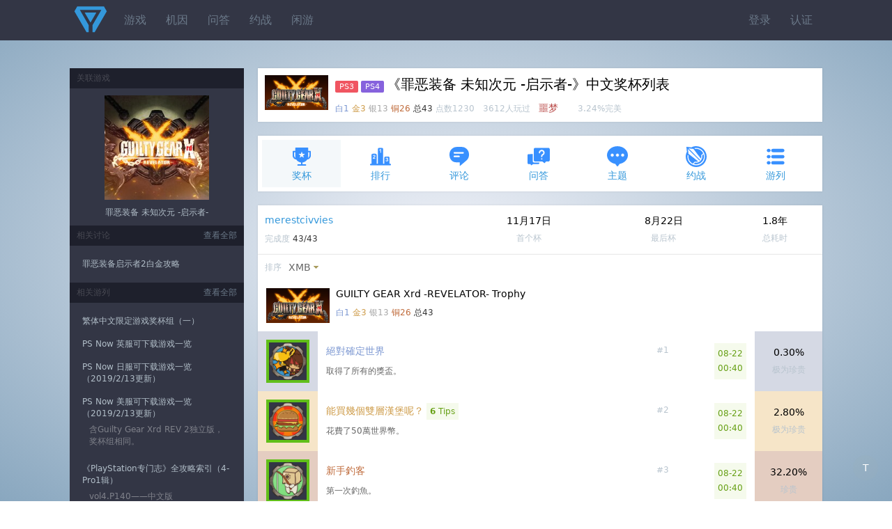

--- FILE ---
content_type: text/html;charset=utf-8
request_url: https://psnine.com/psngame/10126?psnid=merestcivvies
body_size: 9386
content:
<!DOCTYPE html>
<html>
<head>
<meta http-equiv="Content-Type" content="text/html; charset=UTF-8" />
<meta name="viewport" content="width=device-width, initial-scale=1.0, maximum-scale=1.0, user-scalable=0" />
<title>《罪恶装备 未知次元 -启示者-》中文奖杯列表</title>
<script src="https://psnine.com/View/afile/jquery-1.12.4.min.js"></script>
<script src="https://psnine.com/View/afile/jquery.md5.js"></script>
<script>var u = 'https://psnine.com';</script>
<link rel="stylesheet" href="https://psnine.com/View/afile/p9base100801.css" />
<link rel="stylesheet" href="https://psnine.com/View/afile/p9icon111001.css" />
<link rel="stylesheet" href="https://psnine.com/View/afile/layer111201.css" />
<script src="https://psnine.com/View/afile/p9base081704.js"></script>
<script src="https://psnine.com/View/afile/layer111201.js"></script>
<link rel="apple-touch-icon" href="https://psnine.com/View/aimage/p9.png">
</head>
<body class="bg">
<div id="outerdiv" style="position:fixed;top:0;left:0;background:rgba(0,0,0,0.7);z-index:2;width:100%;height:100%;display:none;">
    <div id="innerdiv" style="position:absolute;">
        <img id="bigimg" referrerpolicy="no-referrer" style="border:5px solid #fff;" src="" />
    </div>
</div>

<div class="header">
<div class="inner">
<a href="https://psnine.com" class="logo"></a>
<ul class="r">
<li><a href="https://psnine.com/sign/in">登录</a></li>
<li><a href="https://psnine.com/sign/auth">认证</a></li>
</ul>

<ul id="pcmenu" class="ml64">
<li><a href="https://psnine.com/psngame">游戏</a></li>
<li><a href="https://psnine.com/gene">机因</a></li>
<li><a href="https://psnine.com/qa">问答</a></li>
<li><a href="https://psnine.com/battle">约战</a></li>
<li><a href="https://psnine.com/trade">闲游</a></li>
<!--<li class="interflow interflowPc">-->
<!--<a href="javascript:void(0)">交流群</a>-->
<!--<div class="code">-->
<!--<a style="padding:0" href="http://psnine.com/gene/46151">-->
<!--<div class="qq mr10">P9用户交流QQ群</div>-->
<!--<div class="wx">微信群请先加好友</div>-->
<!--</a>-->
<!--</div>-->
<!--</li>-->
</ul>
</div>
</div>

<div class="inner mt40">
<div class="main">


<div class="box pd10" style="height: auto;overflow: hidden;">
            <img src="https://image.api.playstation.com/trophy/np/NPWR10126_00_00B71A99A02F0CBA06FD43F769BD6779B115B44825/2271ABD0BB48D27B8557943FDEA2C2AC4C58470A.PNG" width="91" height="50" class="imgbgnb mr10 l h-p" alt="Guilty Gear Xrd -Revelator- Trophy" />
    
<h1>
<span class="pf_ps3">PS3</span><span class="pf_ps4">PS4</span>《罪恶装备 未知次元 -启示者-》中文奖杯列表</h1>
<em>
<span class="text-platinum">白1</span>
<span class="text-gold">金3</span>
<span class="text-silver">银13</span>
<span class="text-bronze">铜26</span>
<span class="text-strong">总43</span>
点数1230　3612人玩过　</em><span class="text-error">噩梦</span>　　<em>3.24%完美</em></div>



<ul class="inav">
		<li class="current"><a href="https://psnine.com/psngame/10126/trophy"><span class="icon icon-trophy" style="font-size:32px; color:#3890ff"></span>奖杯</a></li>
		<li><a href="https://psnine.com/psngame/10126/rank"><span class="icon icon-rank" style="font-size:32px; color:#3890ff"></span>排行</a></li>
		<li><a href="https://psnine.com/psngame/10126/comment"><span class="icon icon-comment" style="font-size:32px; color:#3890ff"></span>评论</a></li>
		<li><a href="https://psnine.com/psngame/10126/qa"><span class="icon icon-qa" style="font-size:32px; color:#3890ff"></span>问答</a></li>
		<li><a href="https://psnine.com/psngame/10126/topic"><span class="icon icon-topic" style="font-size:32px; color:#3890ff"></span>主题</a></li>
		<li><a href="https://psnine.com/psngame/10126/battle"><span class="icon icon-battle" style="font-size:32px; color:#3890ff"></span>约战</a></li>
		<li><a href="https://psnine.com/psngame/10126/gamelist"><span class="icon icon-gamelist" style="font-size:32px; color:#3890ff"></span>游列</a></li>
	</ul>

<div class="box">
<table cellpadding="10" cellspacing="0" border="0" width="100%">
<tr>
<td>
<p><a href="https://psnine.com/psnid/merestcivvies">merestcivvies</a></p>
<em>完成度 <span class="text-strong">43/43</span></em>
</td>
<td class="twoge">11月17日<em tips="2020年11月17日 20:47">首个杯</em></td>
<td class="twoge">8月22日<em tips="2022年8月22日 00:40">最后杯</em></td>

<!--    --><!--        <td class="twoge">--><!--<em>游玩次数</em></td>-->
<!--    -->
<td class="twoge">1.8年<em>总耗时</em></td>
</tr>
</table>
</div>


<div class="box">

<ul class="dropmenu">
		<li><em>排序</em></li>
	<li class="dropdown"><a href="javascript:void(0)" class="arr-down">XMB</a>
	<ul>
		<li><a href="?psnid=merestcivvies&ob=trophyid&psngamelang=zh-Hans" class="current">XMB</a></li>
		<li><a href="?psnid=merestcivvies&ob=type&psngamelang=zh-Hans">类型</a></li>
		<li><a href="?psnid=merestcivvies&ob=rarity&psngamelang=zh-Hans">完美率</a></li>
		</ul>
	</li>
       	
    	</ul>
<style>
    .o_btn{
        display:inline-block;
        margin:8px -12px 5px 16px;
        padding:2px 4px;
        font-size:12px;
        outline:none;
        text-align:center;
        width:52px;
        line-height:17px;
        cursor: pointer;
        border:1px solid darkslategray;
        border-radius:15px;
    }
    .select{
        color:white;
        background-color:rgba(0,64,156,.8);
    }
</style>
<table cellpadding="12" cellspacing="0" border="0" width="100%" class="list">
			
		<tr>
		<td colspan="4">
            <!--                <img src="--><!--" width="91" height="50" class="imgbgnb l">-->
                <img src="https://image.api.playstation.com/trophy/np/NPWR10126_00_00B71A99A02F0CBA06FD43F769BD6779B115B44825/2271ABD0BB48D27B8557943FDEA2C2AC4C58470A.PNG" width="91" height="50" class="imgbgnb l">
            
		<div class="ml100">
		<p>GUILTY GEAR Xrd -REVELATOR- Trophy</p>
		<em>
			<span class="text-platinum">白1</span>
			<span class="text-gold">金3</span>
			<span class="text-silver">银13</span>
			<span class="text-bronze">铜26</span>
			<span class="text-strong">总43</span>
		</em>
		</div>
		</td>
	</tr>
	
		<tr id="1" class="trophy">
	<td class="t1" width="54" valign="top" align="center"><a href="https://psnine.com/trophy/10126001"><img src="https://image.api.playstation.com/trophy/np/NPWR10126_00_00B71A99A02F0CBA06FD43F769BD6779B115B44825/A05457CDEA1D68334AD67D672D7EA1F688784FF3.PNG" width="54" height="54" class="imgbg earned" /></a></td>
	<td>
	<p>
		<em class="h-p r">#1</em>
		<a href="https://psnine.com/trophy/10126001" class="text-platinum">絕對確定世界</a>
					</p>
			<em class="text-gray">取得了所有的獎盃。</em>
		</td>
		<td>
		<em class="lh180 alert-success pd5 r" style="text-align:center;white-space:nowrap;" tips="2022年">
				08-22<br />00:40			</em>
		</td>
		<td width="12%" class="twoge t1 h-p">
                    0.30%
            <em>
            极为珍贵            </em>
            </td>
	</tr>
			<tr id="2" class="trophy">
	<td class="t2" width="54" valign="top" align="center"><a href="https://psnine.com/trophy/10126002"><img src="https://image.api.playstation.com/trophy/np/NPWR10126_00_00B71A99A02F0CBA06FD43F769BD6779B115B44825/BAE7611DFF18E011319D8E400896D90E5C4DD458.PNG" width="54" height="54" class="imgbg earned" /></a></td>
	<td>
	<p>
		<em class="h-p r">#2</em>
		<a href="https://psnine.com/trophy/10126002" class="text-gold">能買幾個雙層漢堡呢？</a>
				<em class="alert-success pd5"><b>6</b> Tips</em>	</p>
			<em class="text-gray">花費了50萬世界幣。</em>
		</td>
		<td>
		<em class="lh180 alert-success pd5 r" style="text-align:center;white-space:nowrap;" tips="2022年">
				08-22<br />00:40			</em>
		</td>
		<td width="12%" class="twoge t2 h-p">
                    2.80%
            <em>
            极为珍贵            </em>
            </td>
	</tr>
			<tr id="3" class="trophy">
	<td class="t4" width="54" valign="top" align="center"><a href="https://psnine.com/trophy/10126003"><img src="https://image.api.playstation.com/trophy/np/NPWR10126_00_00B71A99A02F0CBA06FD43F769BD6779B115B44825/A2F6A522619DCCCACECAEE0EFABA3A724514F9F1.PNG" width="54" height="54" class="imgbg earned" /></a></td>
	<td>
	<p>
		<em class="h-p r">#3</em>
		<a href="https://psnine.com/trophy/10126003" class="text-bronze">新手釣客</a>
					</p>
			<em class="text-gray">第一次釣魚。</em>
		</td>
		<td>
		<em class="lh180 alert-success pd5 r" style="text-align:center;white-space:nowrap;" tips="2022年">
				08-22<br />00:40			</em>
		</td>
		<td width="12%" class="twoge t4 h-p">
                    32.20%
            <em>
            珍贵            </em>
            </td>
	</tr>
			<tr id="4" class="trophy">
	<td class="t3" width="54" valign="top" align="center"><a href="https://psnine.com/trophy/10126004"><img src="https://image.api.playstation.com/trophy/np/NPWR10126_00_00B71A99A02F0CBA06FD43F769BD6779B115B44825/D68D6005A89C3F35A18C892D11586C4F0365F618.PNG" width="54" height="54" class="imgbg earned" /></a></td>
	<td>
	<p>
		<em class="h-p r">#4</em>
		<a href="https://psnine.com/trophy/10126004" class="text-silver">釣客之王</a>
					</p>
			<em class="text-gray">釣到了100個道具。</em>
		</td>
		<td>
		<em class="lh180 alert-success pd5 r" style="text-align:center;white-space:nowrap;" tips="2022年">
				08-22<br />00:40			</em>
		</td>
		<td width="12%" class="twoge t3 h-p">
                    15.80%
            <em>
            珍贵            </em>
            </td>
	</tr>
			<tr id="5" class="trophy">
	<td class="t4" width="54" valign="top" align="center"><a href="https://psnine.com/trophy/10126005"><img src="https://image.api.playstation.com/trophy/np/NPWR10126_00_00B71A99A02F0CBA06FD43F769BD6779B115B44825/24F523F8B51C0AF0D12368D70353F01CD525C11D.PNG" width="54" height="54" class="imgbg earned" /></a></td>
	<td>
	<p>
		<em class="h-p r">#5</em>
		<a href="https://psnine.com/trophy/10126005" class="text-bronze">今天的容貌…</a>
				<em class="alert-success pd5"><b>1</b> Tips</em>	</p>
			<em class="text-gray">[AVATAR] 對大廳角色進行編輯。</em>
		</td>
		<td>
		<em class="lh180 alert-success pd5 r" style="text-align:center;white-space:nowrap;" tips="2022年">
				08-22<br />00:40			</em>
		</td>
		<td width="12%" class="twoge t4 h-p">
                    19.50%
            <em>
            珍贵            </em>
            </td>
	</tr>
			<tr id="6" class="trophy">
	<td class="t4" width="54" valign="top" align="center"><a href="https://psnine.com/trophy/10126006"><img src="https://image.api.playstation.com/trophy/np/NPWR10126_00_00B71A99A02F0CBA06FD43F769BD6779B115B44825/44F2AE576CD7ACE510D201F308F030880619AE7F.PNG" width="54" height="54" class="imgbg earned" /></a></td>
	<td>
	<p>
		<em class="h-p r">#6</em>
		<a href="https://psnine.com/trophy/10126006" class="text-bronze">REVELATOR</a>
				<em class="alert-success pd5"><b>1</b> Tips</em>	</p>
			<em class="text-gray">[EPISODE] 使用任一角色過關。不限難易度。</em>
		</td>
		<td>
		<em class="lh180 alert-success pd5 r" style="text-align:center;white-space:nowrap;" tips="2022年">
				08-22<br />00:40			</em>
		</td>
		<td width="12%" class="twoge t4 h-p">
                    32.20%
            <em>
            珍贵            </em>
            </td>
	</tr>
			<tr id="7" class="trophy">
	<td class="t3" width="54" valign="top" align="center"><a href="https://psnine.com/trophy/10126007"><img src="https://image.api.playstation.com/trophy/np/NPWR10126_00_00B71A99A02F0CBA06FD43F769BD6779B115B44825/732907ECFA58C5698FEFE2206BE207956830D497.PNG" width="54" height="54" class="imgbg earned" /></a></td>
	<td>
	<p>
		<em class="h-p r">#7</em>
		<a href="https://psnine.com/trophy/10126007" class="text-silver">Wanna be Crazy</a>
				<em class="alert-success pd5"><b>2</b> Tips</em>	</p>
			<em class="text-gray">[EPISODE] 使用20個角色過關。不限難易度。</em>
		</td>
		<td>
		<em class="lh180 alert-success pd5 r" style="text-align:center;white-space:nowrap;" tips="2022年">
				08-22<br />00:40			</em>
		</td>
		<td width="12%" class="twoge t3 h-p">
                    3.00%
            <em>
            极为珍贵            </em>
            </td>
	</tr>
			<tr id="8" class="trophy">
	<td class="t4" width="54" valign="top" align="center"><a href="https://psnine.com/trophy/10126008"><img src="https://image.api.playstation.com/trophy/np/NPWR10126_00_00B71A99A02F0CBA06FD43F769BD6779B115B44825/784D521D5B92B795E66489FFB9D2D0636ED3F1D3.PNG" width="54" height="54" class="imgbg earned" /></a></td>
	<td>
	<p>
		<em class="h-p r">#8</em>
		<a href="https://psnine.com/trophy/10126008" class="text-bronze">成長期</a>
				<em class="alert-success pd5"><b>2</b> Tips</em>	</p>
			<em class="text-gray">[M.O.M] 等級上昇一級。</em>
		</td>
		<td>
		<em class="lh180 alert-success pd5 r" style="text-align:center;white-space:nowrap;" tips="2022年">
				08-22<br />00:40			</em>
		</td>
		<td width="12%" class="twoge t4 h-p">
                    2.80%
            <em>
            极为珍贵            </em>
            </td>
	</tr>
			<tr id="9" class="trophy">
	<td class="t3" width="54" valign="top" align="center"><a href="https://psnine.com/trophy/10126009"><img src="https://image.api.playstation.com/trophy/np/NPWR10126_00_00B71A99A02F0CBA06FD43F769BD6779B115B44825/304673089C946D45AB7B29A658873E3C03357ED5.PNG" width="54" height="54" class="imgbg earned" /></a></td>
	<td>
	<p>
		<em class="h-p r">#9</em>
		<a href="https://psnine.com/trophy/10126009" class="text-silver">記錄保持人</a>
				<em class="alert-success pd5"><b>1</b> Tips</em>	</p>
			<em class="text-gray">[M.O.M] 等級超過LV.50。</em>
		</td>
		<td>
		<em class="lh180 alert-success pd5 r" style="text-align:center;white-space:nowrap;" tips="2022年">
				08-22<br />00:40			</em>
		</td>
		<td width="12%" class="twoge t3 h-p">
                    1.30%
            <em>
            极为珍贵            </em>
            </td>
	</tr>
			<tr id="10" class="trophy">
	<td class="t2" width="54" valign="top" align="center"><a href="https://psnine.com/trophy/10126010"><img src="https://image.api.playstation.com/trophy/np/NPWR10126_00_00B71A99A02F0CBA06FD43F769BD6779B115B44825/9C192F9F424BBCCABD04294607FA1FCF18827D92.PNG" width="54" height="54" class="imgbg earned" /></a></td>
	<td>
	<p>
		<em class="h-p r">#10</em>
		<a href="https://psnine.com/trophy/10126010" class="text-gold">多擊必倒</a>
				<em class="alert-success pd5"><b>13</b> Tips</em>	</p>
			<em class="text-gray">[M.O.M] 最大連段傷害超過1000。</em>
		</td>
		<td>
		<em class="lh180 alert-success pd5 r" style="text-align:center;white-space:nowrap;" tips="2022年">
				08-22<br />00:40			</em>
		</td>
		<td width="12%" class="twoge t2 h-p">
                    0.70%
            <em>
            极为珍贵            </em>
            </td>
	</tr>
			<tr id="11" class="trophy">
	<td class="t4" width="54" valign="top" align="center"><a href="https://psnine.com/trophy/10126011"><img src="https://image.api.playstation.com/trophy/np/NPWR10126_00_00B71A99A02F0CBA06FD43F769BD6779B115B44825/9D79732793AE49F6AC449C5328BEFBEB8042226D.PNG" width="54" height="54" class="imgbg earned" /></a></td>
	<td>
	<p>
		<em class="h-p r">#11</em>
		<a href="https://psnine.com/trophy/10126011" class="text-bronze">我們是真正的好朋友</a>
				<em class="alert-success pd5"><b>2</b> Tips</em>	</p>
			<em class="text-gray">[VERSUS] 在離線狀態下與朋友進行過對戰。</em>
		</td>
		<td>
		<em class="lh180 alert-success pd5 r" style="text-align:center;white-space:nowrap;" tips="2020年">
				11-17<br />20:47			</em>
		</td>
		<td width="12%" class="twoge t4 h-p">
                    29.30%
            <em>
            珍贵            </em>
            </td>
	</tr>
			<tr id="12" class="trophy">
	<td class="t3" width="54" valign="top" align="center"><a href="https://psnine.com/trophy/10126012"><img src="https://image.api.playstation.com/trophy/np/NPWR10126_00_00B71A99A02F0CBA06FD43F769BD6779B115B44825/090915C3EBD56BB87F7395457AC963F009A1F524.PNG" width="54" height="54" class="imgbg earned" /></a></td>
	<td>
	<p>
		<em class="h-p r">#12</em>
		<a href="https://psnine.com/trophy/10126012" class="text-silver">感情的盡頭</a>
				<em class="alert-success pd5"><b>4</b> Tips</em>	</p>
			<em class="text-gray">[STORY] 全部觀賞完畢。</em>
		</td>
		<td>
		<em class="lh180 alert-success pd5 r" style="text-align:center;white-space:nowrap;" tips="2022年">
				08-22<br />00:40			</em>
		</td>
		<td width="12%" class="twoge t3 h-p">
                    12.10%
            <em>
            非常珍贵            </em>
            </td>
	</tr>
			<tr id="13" class="trophy">
	<td class="t4" width="54" valign="top" align="center"><a href="https://psnine.com/trophy/10126013"><img src="https://image.api.playstation.com/trophy/np/NPWR10126_00_00B71A99A02F0CBA06FD43F769BD6779B115B44825/39B8C6C19F5D176016561390F8C0AD5DC93E6BE8.PNG" width="54" height="54" class="imgbg earned" /></a></td>
	<td>
	<p>
		<em class="h-p r">#13</em>
		<a href="https://psnine.com/trophy/10126013" class="text-bronze">取得證照</a>
					</p>
			<em class="text-gray">[TUTORIAL] 完成所有的教學。</em>
		</td>
		<td>
		<em class="lh180 alert-success pd5 r" style="text-align:center;white-space:nowrap;" tips="2022年">
				08-22<br />00:40			</em>
		</td>
		<td width="12%" class="twoge t4 h-p">
                    26.70%
            <em>
            珍贵            </em>
            </td>
	</tr>
			<tr id="14" class="trophy">
	<td class="t3" width="54" valign="top" align="center"><a href="https://psnine.com/trophy/10126014"><img src="https://image.api.playstation.com/trophy/np/NPWR10126_00_00B71A99A02F0CBA06FD43F769BD6779B115B44825/7122C09115194E5AA75A62F23FCF382A9B96E5B1.PNG" width="54" height="54" class="imgbg earned" /></a></td>
	<td>
	<p>
		<em class="h-p r">#14</em>
		<a href="https://psnine.com/trophy/10126014" class="text-silver">來迅速解決課題吧</a>
				<em class="alert-success pd5"><b>7</b> Tips</em>	</p>
			<em class="text-gray">[TUTORIAL] 第二輪以後的教學在規定時間內完成。</em>
		</td>
		<td>
		<em class="lh180 alert-success pd5 r" style="text-align:center;white-space:nowrap;" tips="2022年">
				08-22<br />00:40			</em>
		</td>
		<td width="12%" class="twoge t3 h-p">
                    0.70%
            <em>
            极为珍贵            </em>
            </td>
	</tr>
			<tr id="15" class="trophy">
	<td class="t4" width="54" valign="top" align="center"><a href="https://psnine.com/trophy/10126015"><img src="https://image.api.playstation.com/trophy/np/NPWR10126_00_00B71A99A02F0CBA06FD43F769BD6779B115B44825/3E5C7C6A82AB0E328FD8BEB513F02FABFCCA978A.PNG" width="54" height="54" class="imgbg earned" /></a></td>
	<td>
	<p>
		<em class="h-p r">#15</em>
		<a href="https://psnine.com/trophy/10126015" class="text-bronze">高手</a>
				<em class="alert-success pd5"><b>1</b> Tips</em>	</p>
			<em class="text-gray">[COMBO] 完成100項課題。</em>
		</td>
		<td>
		<em class="lh180 alert-success pd5 r" style="text-align:center;white-space:nowrap;" tips="2022年">
				08-22<br />00:40			</em>
		</td>
		<td width="12%" class="twoge t4 h-p">
                    14.60%
            <em>
            非常珍贵            </em>
            </td>
	</tr>
			<tr id="16" class="trophy">
	<td class="t3" width="54" valign="top" align="center"><a href="https://psnine.com/trophy/10126016"><img src="https://image.api.playstation.com/trophy/np/NPWR10126_00_00B71A99A02F0CBA06FD43F769BD6779B115B44825/CDC40AD0E4F364CE7BF2D5EF4EF7F8E175362195.PNG" width="54" height="54" class="imgbg earned" /></a></td>
	<td>
	<p>
		<em class="h-p r">#16</em>
		<a href="https://psnine.com/trophy/10126016" class="text-silver">熟練之道</a>
				<em class="alert-success pd5"><b>1</b> Tips</em>	</p>
			<em class="text-gray">[COMBO] 完成200項課題。</em>
		</td>
		<td>
		<em class="lh180 alert-success pd5 r" style="text-align:center;white-space:nowrap;" tips="2022年">
				08-22<br />00:40			</em>
		</td>
		<td width="12%" class="twoge t3 h-p">
                    9.40%
            <em>
            非常珍贵            </em>
            </td>
	</tr>
			<tr id="17" class="trophy">
	<td class="t2" width="54" valign="top" align="center"><a href="https://psnine.com/trophy/10126017"><img src="https://image.api.playstation.com/trophy/np/NPWR10126_00_00B71A99A02F0CBA06FD43F769BD6779B115B44825/8A0D1A7A88FC33720CC229834008E5122E66C227.PNG" width="54" height="54" class="imgbg earned" /></a></td>
	<td>
	<p>
		<em class="h-p r">#17</em>
		<a href="https://psnine.com/trophy/10126017" class="text-gold">連段大師</a>
				<em class="alert-success pd5"><b>1</b> Tips</em>	</p>
			<em class="text-gray">[COMBO] 完成400項課題。</em>
		</td>
		<td>
		<em class="lh180 alert-success pd5 r" style="text-align:center;white-space:nowrap;" tips="2022年">
				08-22<br />00:40			</em>
		</td>
		<td width="12%" class="twoge t2 h-p">
                    4.80%
            <em>
            极为珍贵            </em>
            </td>
	</tr>
			<tr id="18" class="trophy">
	<td class="t4" width="54" valign="top" align="center"><a href="https://psnine.com/trophy/10126018"><img src="https://image.api.playstation.com/trophy/np/NPWR10126_00_00B71A99A02F0CBA06FD43F769BD6779B115B44825/E12F5E7E93BAB44806C38C6127FD7539E360100D.PNG" width="54" height="54" class="imgbg earned" /></a></td>
	<td>
	<p>
		<em class="h-p r">#18</em>
		<a href="https://psnine.com/trophy/10126018" class="text-bronze">反覆模擬是很重要的</a>
				<em class="alert-success pd5"><b>1</b> Tips</em>	</p>
			<em class="text-gray">[MISSION] 完成30項課題。</em>
		</td>
		<td>
		<em class="lh180 alert-success pd5 r" style="text-align:center;white-space:nowrap;" tips="2022年">
				08-22<br />00:40			</em>
		</td>
		<td width="12%" class="twoge t4 h-p">
                    3.10%
            <em>
            极为珍贵            </em>
            </td>
	</tr>
			<tr id="19" class="trophy">
	<td class="t3" width="54" valign="top" align="center"><a href="https://psnine.com/trophy/10126019"><img src="https://image.api.playstation.com/trophy/np/NPWR10126_00_00B71A99A02F0CBA06FD43F769BD6779B115B44825/F03597B9C739DE0C64B2E9555C1F379899BB22CB.PNG" width="54" height="54" class="imgbg earned" /></a></td>
	<td>
	<p>
		<em class="h-p r">#19</em>
		<a href="https://psnine.com/trophy/10126019" class="text-silver">前往實戰吧！</a>
				<em class="alert-success pd5"><b>6</b> Tips</em>	</p>
			<em class="text-gray">[MISSION] 完成70項課題。</em>
		</td>
		<td>
		<em class="lh180 alert-success pd5 r" style="text-align:center;white-space:nowrap;" tips="2022年">
				08-22<br />00:40			</em>
		</td>
		<td width="12%" class="twoge t3 h-p">
                    1.10%
            <em>
            极为珍贵            </em>
            </td>
	</tr>
			<tr id="20" class="trophy">
	<td class="t4" width="54" valign="top" align="center"><a href="https://psnine.com/trophy/10126020"><img src="https://image.api.playstation.com/trophy/np/NPWR10126_00_00B71A99A02F0CBA06FD43F769BD6779B115B44825/784176AC0C300BB3D078C1BEB5706BF09A403918.PNG" width="54" height="54" class="imgbg earned" /></a></td>
	<td>
	<p>
		<em class="h-p r">#20</em>
		<a href="https://psnine.com/trophy/10126020" class="text-bronze">角色對策是很重要的</a>
				<em class="alert-success pd5"><b>5</b> Tips</em>	</p>
			<em class="text-gray">[TRAINING] 與20名以上的角色進行過特訓。</em>
		</td>
		<td>
		<em class="lh180 alert-success pd5 r" style="text-align:center;white-space:nowrap;" tips="2022年">
				08-22<br />00:40			</em>
		</td>
		<td width="12%" class="twoge t4 h-p">
                    2.80%
            <em>
            极为珍贵            </em>
            </td>
	</tr>
			<tr id="21" class="trophy">
	<td class="t4" width="54" valign="top" align="center"><a href="https://psnine.com/trophy/10126021"><img src="https://image.api.playstation.com/trophy/np/NPWR10126_00_00B71A99A02F0CBA06FD43F769BD6779B115B44825/72ADEAFC79A1793973FA1E386379A0B60A078B70.PNG" width="54" height="54" class="imgbg earned" /></a></td>
	<td>
	<p>
		<em class="h-p r">#21</em>
		<a href="https://psnine.com/trophy/10126021" class="text-bronze">意象訓練</a>
				<em class="alert-success pd5"><b>3</b> Tips</em>	</p>
			<em class="text-gray">[REPLAY] 共計觀看過5次重播。</em>
		</td>
		<td>
		<em class="lh180 alert-success pd5 r" style="text-align:center;white-space:nowrap;" tips="2022年">
				08-22<br />00:40			</em>
		</td>
		<td width="12%" class="twoge t4 h-p">
                    3.60%
            <em>
            极为珍贵            </em>
            </td>
	</tr>
			<tr id="22" class="trophy">
	<td class="t4" width="54" valign="top" align="center"><a href="https://psnine.com/trophy/10126022"><img src="https://image.api.playstation.com/trophy/np/NPWR10126_00_00B71A99A02F0CBA06FD43F769BD6779B115B44825/98AF909145ABFC62664B5F435692E7B0A25F3B3A.PNG" width="54" height="54" class="imgbg earned" /></a></td>
	<td>
	<p>
		<em class="h-p r">#22</em>
		<a href="https://psnine.com/trophy/10126022" class="text-bronze">第一次購物</a>
				<em class="alert-success pd5"><b>1</b> Tips</em>	</p>
			<em class="text-gray">第一次花費世界幣購買追加內容。</em>
		</td>
		<td>
		<em class="lh180 alert-success pd5 r" style="text-align:center;white-space:nowrap;" tips="2022年">
				08-22<br />00:40			</em>
		</td>
		<td width="12%" class="twoge t4 h-p">
                    23.70%
            <em>
            珍贵            </em>
            </td>
	</tr>
			<tr id="23" class="trophy">
	<td class="t4" width="54" valign="top" align="center"><a href="https://psnine.com/trophy/10126023"><img src="https://image.api.playstation.com/trophy/np/NPWR10126_00_00B71A99A02F0CBA06FD43F769BD6779B115B44825/07B24A30B3C5C8E0856A72A6F7C39155D04C9D57.PNG" width="54" height="54" class="imgbg earned" /></a></td>
	<td>
	<p>
		<em class="h-p r">#23</em>
		<a href="https://psnine.com/trophy/10126023" class="text-bronze">評論者</a>
				<em class="alert-success pd5"><b>1</b> Tips</em>	</p>
			<em class="text-gray">[Player Match] 第一次在對戰中使用留言機能。</em>
		</td>
		<td>
		<em class="lh180 alert-success pd5 r" style="text-align:center;white-space:nowrap;" tips="2022年">
				08-22<br />00:40			</em>
		</td>
		<td width="12%" class="twoge t4 h-p">
                    2.10%
            <em>
            极为珍贵            </em>
            </td>
	</tr>
			<tr id="24" class="trophy">
	<td class="t3" width="54" valign="top" align="center"><a href="https://psnine.com/trophy/10126024"><img src="https://image.api.playstation.com/trophy/np/NPWR10126_00_00B71A99A02F0CBA06FD43F769BD6779B115B44825/168DE67020A89D1FF5D9B3CA22F63EFEEF3B0A5A.PNG" width="54" height="54" class="imgbg earned" /></a></td>
	<td>
	<p>
		<em class="h-p r">#24</em>
		<a href="https://psnine.com/trophy/10126024" class="text-silver">大廳活動</a>
				<em class="alert-success pd5"><b>1</b> Tips</em>	</p>
			<em class="text-gray">[ONLINE] 共計在大廳進行過100場對戰。</em>
		</td>
		<td>
		<em class="lh180 alert-success pd5 r" style="text-align:center;white-space:nowrap;" tips="2022年">
				08-22<br />00:40			</em>
		</td>
		<td width="12%" class="twoge t3 h-p">
                    2.30%
            <em>
            极为珍贵            </em>
            </td>
	</tr>
			<tr id="25" class="trophy">
	<td class="t4" width="54" valign="top" align="center"><a href="https://psnine.com/trophy/10126025"><img src="https://image.api.playstation.com/trophy/np/NPWR10126_00_00B71A99A02F0CBA06FD43F769BD6779B115B44825/4344AACA2379371A1360EC2E00F69CEDDBB91661.PNG" width="54" height="54" class="imgbg earned" /></a></td>
	<td>
	<p>
		<em class="h-p r">#25</em>
		<a href="https://psnine.com/trophy/10126025" class="text-bronze">感情是…很重要的</a>
				<em class="alert-success pd5"><b>1</b> Tips</em>	</p>
			<em class="text-gray">第一次使用心情功能。</em>
		</td>
		<td>
		<em class="lh180 alert-success pd5 r" style="text-align:center;white-space:nowrap;" tips="2022年">
				08-22<br />00:40			</em>
		</td>
		<td width="12%" class="twoge t4 h-p">
                    24.10%
            <em>
            珍贵            </em>
            </td>
	</tr>
			<tr id="26" class="trophy">
	<td class="t4" width="54" valign="top" align="center"><a href="https://psnine.com/trophy/10126026"><img src="https://image.api.playstation.com/trophy/np/NPWR10126_00_00B71A99A02F0CBA06FD43F769BD6779B115B44825/7110AF9CE395A17C995AF1555EDBA5EDAFB667EC.PNG" width="54" height="54" class="imgbg earned" /></a></td>
	<td>
	<p>
		<em class="h-p r">#26</em>
		<a href="https://psnine.com/trophy/10126026" class="text-bronze">新鮮人</a>
				<em class="alert-success pd5"><b>1</b> Tips</em>	</p>
			<em class="text-gray">[Ranked Match] 首次獲得勝利。</em>
		</td>
		<td>
		<em class="lh180 alert-success pd5 r" style="text-align:center;white-space:nowrap;" tips="2020年">
				11-17<br />22:10			</em>
		</td>
		<td width="12%" class="twoge t4 h-p">
                    8.40%
            <em>
            非常珍贵            </em>
            </td>
	</tr>
			<tr id="27" class="trophy">
	<td class="t3" width="54" valign="top" align="center"><a href="https://psnine.com/trophy/10126027"><img src="https://image.api.playstation.com/trophy/np/NPWR10126_00_00B71A99A02F0CBA06FD43F769BD6779B115B44825/A7FF959BD0A128D6DD02185EAFBDFEB3AD75FCE8.PNG" width="54" height="54" class="imgbg earned" /></a></td>
	<td>
	<p>
		<em class="h-p r">#27</em>
		<a href="https://psnine.com/trophy/10126027" class="text-silver">紅帶</a>
				<em class="alert-success pd5"><b>7</b> Tips</em>	</p>
			<em class="text-gray">[Ranked Match] 昇到10段。</em>
		</td>
		<td>
		<em class="lh180 alert-success pd5 r" style="text-align:center;white-space:nowrap;" tips="2022年">
				08-22<br />00:40			</em>
		</td>
		<td width="12%" class="twoge t3 h-p">
                    2.80%
            <em>
            极为珍贵            </em>
            </td>
	</tr>
			<tr id="28" class="trophy">
	<td class="t3" width="54" valign="top" align="center"><a href="https://psnine.com/trophy/10126028"><img src="https://image.api.playstation.com/trophy/np/NPWR10126_00_00B71A99A02F0CBA06FD43F769BD6779B115B44825/87683A7FC3BE3243F0C5C44AD6C44F570B6690DD.PNG" width="54" height="54" class="imgbg earned" /></a></td>
	<td>
	<p>
		<em class="h-p r">#28</em>
		<a href="https://psnine.com/trophy/10126028" class="text-silver">勇猛果敢</a>
				<em class="alert-success pd5"><b>1</b> Tips</em>	</p>
			<em class="text-gray">[Ranked Match] 共計進行過200場對戰。</em>
		</td>
		<td>
		<em class="lh180 alert-success pd5 r" style="text-align:center;white-space:nowrap;" tips="2022年">
				08-22<br />00:40			</em>
		</td>
		<td width="12%" class="twoge t3 h-p">
                    2.20%
            <em>
            极为珍贵            </em>
            </td>
	</tr>
			<tr id="29" class="trophy">
	<td class="t3" width="54" valign="top" align="center"><a href="https://psnine.com/trophy/10126029"><img src="https://image.api.playstation.com/trophy/np/NPWR10126_00_00B71A99A02F0CBA06FD43F769BD6779B115B44825/B86529033E2DDF5240E928E3967A7E829244CD15.PNG" width="54" height="54" class="imgbg earned" /></a></td>
	<td>
	<p>
		<em class="h-p r">#29</em>
		<a href="https://psnine.com/trophy/10126029" class="text-silver">來者不拒</a>
				<em class="alert-success pd5"><b>1</b> Tips</em>	</p>
			<em class="text-gray">[Player Match] 與20名以上的角色進行過對戰。</em>
		</td>
		<td>
		<em class="lh180 alert-success pd5 r" style="text-align:center;white-space:nowrap;" tips="2022年">
				08-22<br />00:40			</em>
		</td>
		<td width="12%" class="twoge t3 h-p">
                    4.40%
            <em>
            极为珍贵            </em>
            </td>
	</tr>
			<tr id="30" class="trophy">
	<td class="t4" width="54" valign="top" align="center"><a href="https://psnine.com/trophy/10126030"><img src="https://image.api.playstation.com/trophy/np/NPWR10126_00_00B71A99A02F0CBA06FD43F769BD6779B115B44825/62C5CC01D149481C6C0B937861179B45ECE4E72D.PNG" width="54" height="54" class="imgbg earned" /></a></td>
	<td>
	<p>
		<em class="h-p r">#30</em>
		<a href="https://psnine.com/trophy/10126030" class="text-bronze">盛大開幕！</a>
				<em class="alert-success pd5"><b>1</b> Tips</em>	</p>
			<em class="text-gray">[Player Match] 擔任房主。</em>
		</td>
		<td>
		<em class="lh180 alert-success pd5 r" style="text-align:center;white-space:nowrap;" tips="2022年">
				08-22<br />00:40			</em>
		</td>
		<td width="12%" class="twoge t4 h-p">
                    12.70%
            <em>
            非常珍贵            </em>
            </td>
	</tr>
			<tr id="31" class="trophy">
	<td class="t4" width="54" valign="top" align="center"><a href="https://psnine.com/trophy/10126031"><img src="https://image.api.playstation.com/trophy/np/NPWR10126_00_00B71A99A02F0CBA06FD43F769BD6779B115B44825/B318E4EAF510DE05674CA7DEBE34D85A45E2FB67.PNG" width="54" height="54" class="imgbg earned" /></a></td>
	<td>
	<p>
		<em class="h-p r">#31</em>
		<a href="https://psnine.com/trophy/10126031" class="text-bronze">自由格鬥</a>
				<em class="alert-success pd5"><b>1</b> Tips</em>	</p>
			<em class="text-gray">[Player Match] 在M.O.M設定的房間中進行過3次對戰。</em>
		</td>
		<td>
		<em class="lh180 alert-success pd5 r" style="text-align:center;white-space:nowrap;" tips="2022年">
				08-22<br />00:40			</em>
		</td>
		<td width="12%" class="twoge t4 h-p">
                    0.80%
            <em>
            极为珍贵            </em>
            </td>
	</tr>
			<tr id="32" class="trophy">
	<td class="t4" width="54" valign="top" align="center"><a href="https://psnine.com/trophy/10126032"><img src="https://image.api.playstation.com/trophy/np/NPWR10126_00_00B71A99A02F0CBA06FD43F769BD6779B115B44825/D5242ABB554BA9C1C14C526541603210C90A7CC1.PNG" width="54" height="54" class="imgbg earned" /></a></td>
	<td>
	<p>
		<em class="h-p r">#32</em>
		<a href="https://psnine.com/trophy/10126032" class="text-bronze">有備無患的練習賽</a>
				<em class="alert-success pd5"><b>3</b> Tips</em>	</p>
			<em class="text-gray">[Player Match] 遊玩過線上訓練。</em>
		</td>
		<td>
		<em class="lh180 alert-success pd5 r" style="text-align:center;white-space:nowrap;" tips="2022年">
				08-22<br />00:40			</em>
		</td>
		<td width="12%" class="twoge t4 h-p">
                    2.30%
            <em>
            极为珍贵            </em>
            </td>
	</tr>
			<tr id="33" class="trophy">
	<td class="t4" width="54" valign="top" align="center"><a href="https://psnine.com/trophy/10126033"><img src="https://image.api.playstation.com/trophy/np/NPWR10126_00_00B71A99A02F0CBA06FD43F769BD6779B115B44825/4938ACAF7248A87A6543A55C22486A3143A4AC98.PNG" width="54" height="54" class="imgbg earned" /></a></td>
	<td>
	<p>
		<em class="h-p r">#33</em>
		<a href="https://psnine.com/trophy/10126033" class="text-bronze">角色扮演</a>
				<em class="alert-success pd5"><b>2</b> Tips</em>	</p>
			<em class="text-gray">[Player Match] 使用過10次扮演角色語音。</em>
		</td>
		<td>
		<em class="lh180 alert-success pd5 r" style="text-align:center;white-space:nowrap;" tips="2022年">
				08-22<br />00:40			</em>
		</td>
		<td width="12%" class="twoge t4 h-p">
                    2.10%
            <em>
            极为珍贵            </em>
            </td>
	</tr>
			<tr id="34" class="trophy">
	<td class="t4" width="54" valign="top" align="center"><a href="https://psnine.com/trophy/10126034"><img src="https://image.api.playstation.com/trophy/np/NPWR10126_00_00B71A99A02F0CBA06FD43F769BD6779B115B44825/AD03CFD8C95E4BE8E4C4047186E55AEB26B30526.PNG" width="54" height="54" class="imgbg earned" /></a></td>
	<td>
	<p>
		<em class="h-p r">#34</em>
		<a href="https://psnine.com/trophy/10126034" class="text-bronze">觀測過去以掌握未來</a>
				<em class="alert-success pd5"><b>4</b> Tips</em>	</p>
			<em class="text-gray">[Player Match] 共計觀看過20場對戰。</em>
		</td>
		<td>
		<em class="lh180 alert-success pd5 r" style="text-align:center;white-space:nowrap;" tips="2022年">
				08-22<br />00:40			</em>
		</td>
		<td width="12%" class="twoge t4 h-p">
                    3.70%
            <em>
            极为珍贵            </em>
            </td>
	</tr>
			<tr id="35" class="trophy">
	<td class="t4" width="54" valign="top" align="center"><a href="https://psnine.com/trophy/10126035"><img src="https://image.api.playstation.com/trophy/np/NPWR10126_00_00B71A99A02F0CBA06FD43F769BD6779B115B44825/840604F877473F42D2887842EC05754F9FE4F2FC.PNG" width="54" height="54" class="imgbg earned" /></a></td>
	<td>
	<p>
		<em class="h-p r">#35</em>
		<a href="https://psnine.com/trophy/10126035" class="text-bronze">球也是好朋友</a>
				<em class="alert-success pd5"><b>1</b> Tips</em>	</p>
			<em class="text-gray">第一次在房間裡踢球。</em>
		</td>
		<td>
		<em class="lh180 alert-success pd5 r" style="text-align:center;white-space:nowrap;" tips="2022年">
				08-22<br />00:40			</em>
		</td>
		<td width="12%" class="twoge t4 h-p">
                    12.10%
            <em>
            非常珍贵            </em>
            </td>
	</tr>
			<tr id="36" class="trophy">
	<td class="t4" width="54" valign="top" align="center"><a href="https://psnine.com/trophy/10126036"><img src="https://image.api.playstation.com/trophy/np/NPWR10126_00_00B71A99A02F0CBA06FD43F769BD6779B115B44825/275CE8FE8FE251B3894B3AE9D181E9D9125A2228.PNG" width="54" height="54" class="imgbg earned" /></a></td>
	<td>
	<p>
		<em class="h-p r">#36</em>
		<a href="https://psnine.com/trophy/10126036" class="text-bronze">新類型</a>
				<em class="alert-success pd5"><b>1</b> Tips</em>	</p>
			<em class="text-gray">用輕快型進行遊玩。</em>
		</td>
		<td>
		<em class="lh180 alert-success pd5 r" style="text-align:center;white-space:nowrap;" tips="2020年">
				11-17<br />20:47			</em>
		</td>
		<td width="12%" class="twoge t4 h-p">
                    42.20%
            <em>
            珍贵            </em>
            </td>
	</tr>
			<tr id="37" class="trophy">
	<td class="t3" width="54" valign="top" align="center"><a href="https://psnine.com/trophy/10126037"><img src="https://image.api.playstation.com/trophy/np/NPWR10126_00_00B71A99A02F0CBA06FD43F769BD6779B115B44825/D0878421060EA7ADBF6F2F160E6E1F0C18B198DE.PNG" width="54" height="54" class="imgbg earned" /></a></td>
	<td>
	<p>
		<em class="h-p r">#37</em>
		<a href="https://psnine.com/trophy/10126037" class="text-silver">聖騎士勳章</a>
				<em class="alert-success pd5"><b>4</b> Tips</em>	</p>
			<em class="text-gray">共計獲得了150種徽章。</em>
		</td>
		<td>
		<em class="lh180 alert-success pd5 r" style="text-align:center;white-space:nowrap;" tips="2022年">
				08-22<br />00:40			</em>
		</td>
		<td width="12%" class="twoge t3 h-p">
                    1.20%
            <em>
            极为珍贵            </em>
            </td>
	</tr>
			<tr id="38" class="trophy">
	<td class="t4" width="54" valign="top" align="center"><a href="https://psnine.com/trophy/10126038"><img src="https://image.api.playstation.com/trophy/np/NPWR10126_00_00B71A99A02F0CBA06FD43F769BD6779B115B44825/17730593C870EE3399D4AA225194156842AF0CF0.PNG" width="54" height="54" class="imgbg earned" /></a></td>
	<td>
	<p>
		<em class="h-p r">#38</em>
		<a href="https://psnine.com/trophy/10126038" class="text-bronze">交叉</a>
				<em class="alert-success pd5"><b>2</b> Tips</em>	</p>
			<em class="text-gray">成功發動戲劇性終結。</em>
		</td>
		<td>
		<em class="lh180 alert-success pd5 r" style="text-align:center;white-space:nowrap;" tips="2022年">
				08-22<br />00:40			</em>
		</td>
		<td width="12%" class="twoge t4 h-p">
                    19.70%
            <em>
            珍贵            </em>
            </td>
	</tr>
			<tr id="39" class="trophy">
	<td class="t4" width="54" valign="top" align="center"><a href="https://psnine.com/trophy/10126039"><img src="https://image.api.playstation.com/trophy/np/NPWR10126_00_00B71A99A02F0CBA06FD43F769BD6779B115B44825/700A59080D9FA2003BC8264E55D99463ADDC6CD6.PNG" width="54" height="54" class="imgbg earned" /></a></td>
	<td>
	<p>
		<em class="h-p r">#39</em>
		<a href="https://psnine.com/trophy/10126039" class="text-bronze">意外很合得來？</a>
				<em class="alert-success pd5"><b>3</b> Tips</em>	</p>
			<em class="text-gray">在對戰中聽到拉姆蕾薩爾和路希斐洛的對話。</em>
		</td>
		<td>
		<em class="lh180 alert-success pd5 r" style="text-align:center;white-space:nowrap;" tips="2022年">
				08-22<br />00:40			</em>
		</td>
		<td width="12%" class="twoge t4 h-p">
                    3.20%
            <em>
            极为珍贵            </em>
            </td>
	</tr>
			<tr id="40" class="trophy">
	<td class="t4" width="54" valign="top" align="center"><a href="https://psnine.com/trophy/10126040"><img src="https://image.api.playstation.com/trophy/np/NPWR10126_00_00B71A99A02F0CBA06FD43F769BD6779B115B44825/A380EF5CB25B49D2462CC4E8450B476A25ECEEB8.PNG" width="54" height="54" class="imgbg earned" /></a></td>
	<td>
	<p>
		<em class="h-p r">#40</em>
		<a href="https://psnine.com/trophy/10126040" class="text-bronze">明明是很重要的東西…</a>
				<em class="alert-success pd5"><b>3</b> Tips</em>	</p>
			<em class="text-gray">把利用寶物追蹤所奪得的道具投擲出去。</em>
		</td>
		<td>
		<em class="lh180 alert-success pd5 r" style="text-align:center;white-space:nowrap;" tips="2022年">
				08-22<br />00:40			</em>
		</td>
		<td width="12%" class="twoge t4 h-p">
                    17.90%
            <em>
            珍贵            </em>
            </td>
	</tr>
			<tr id="41" class="trophy">
	<td class="t4" width="54" valign="top" align="center"><a href="https://psnine.com/trophy/10126041"><img src="https://image.api.playstation.com/trophy/np/NPWR10126_00_00B71A99A02F0CBA06FD43F769BD6779B115B44825/CA983E746DF00B07B167B5975A004C85049DB01A.PNG" width="54" height="54" class="imgbg earned" /></a></td>
	<td>
	<p>
		<em class="h-p r">#41</em>
		<a href="https://psnine.com/trophy/10126041" class="text-bronze">接下來就拜託您了，主人…</a>
				<em class="alert-success pd5"><b>2</b> Tips</em>	</p>
			<em class="text-gray">讓使魔爆炸。</em>
		</td>
		<td>
		<em class="lh180 alert-success pd5 r" style="text-align:center;white-space:nowrap;" tips="2022年">
				08-22<br />00:40			</em>
		</td>
		<td width="12%" class="twoge t4 h-p">
                    20.50%
            <em>
            珍贵            </em>
            </td>
	</tr>
			<tr id="42" class="trophy">
	<td class="t4" width="54" valign="top" align="center"><a href="https://psnine.com/trophy/10126042"><img src="https://image.api.playstation.com/trophy/np/NPWR10126_00_00B71A99A02F0CBA06FD43F769BD6779B115B44825/896643D5215B0F62261A63D9F6E060D887A9740E.PNG" width="54" height="54" class="imgbg earned" /></a></td>
	<td>
	<p>
		<em class="h-p r">#42</em>
		<a href="https://psnine.com/trophy/10126042" class="text-bronze">真是慘不忍睹啊</a>
				<em class="alert-success pd5"><b>5</b> Tips</em>	</p>
			<em class="text-gray">取得了徽章『鬥爭烙印』。</em>
		</td>
		<td>
		<em class="lh180 alert-success pd5 r" style="text-align:center;white-space:nowrap;" tips="2022年">
				08-22<br />00:40			</em>
		</td>
		<td width="12%" class="twoge t4 h-p">
                    12.50%
            <em>
            非常珍贵            </em>
            </td>
	</tr>
			<tr id="43" class="trophy">
	<td class="t3" width="54" valign="top" align="center"><a href="https://psnine.com/trophy/10126043"><img src="https://image.api.playstation.com/trophy/np/NPWR10126_00_00B71A99A02F0CBA06FD43F769BD6779B115B44825/1FC7873CAD4B56068C12F0E52FC564830A95F01E.PNG" width="54" height="54" class="imgbg earned" /></a></td>
	<td>
	<p>
		<em class="h-p r">#43</em>
		<a href="https://psnine.com/trophy/10126043" class="text-silver">戰鬥超負荷</a>
				<em class="alert-success pd5"><b>3</b> Tips</em>	</p>
			<em class="text-gray">給予傷害累計超過10萬。</em>
		</td>
		<td>
		<em class="lh180 alert-success pd5 r" style="text-align:center;white-space:nowrap;" tips="2022年">
				08-22<br />00:40			</em>
		</td>
		<td width="12%" class="twoge t3 h-p">
                    3.00%
            <em>
            极为珍贵            </em>
            </td>
	</tr>
	</table>
        <div class="pd10"><div class="none un_get" style="display: none">暂未获得任何奖杯</div></div>

</div>

</div>
<div class="side">
		<div class="hd3">关联游戏</div>
	<ul class="darklist pd10">
		<center>
		<p><a href="https://psnine.com/game/11405"><img src="https://psnine.com/Upload/game/11405.png" width="150" height="150" /></a></p>
		<a href="https://psnine.com/game/11405">罪恶装备 未知次元 -启示者-</a>
		</center>
	</ul>
	    	<div class="hd3"><a href="https://psnine.com/psngame/10126/topic">查看全部</a>相关讨论</div>
	<ul class="darklist pd10">
					<li><a href="https://psnine.com/topic/35626">罪恶装备启示者2白金攻略</a></li>
				</ul>

	<div class="hd3"><a href="https://psnine.com/psngame/10126/gamelist">查看全部</a>相关游列</div>
	<ul class="darklist pd10">
						<li>
			<a href="https://psnine.com/topic/38889">繁体中文限定游戏奖杯组（一）</a>
						</li>
					<li>
			<a href="https://psnine.com/topic/35520">PS Now 英服可下载游戏一览</a>
						</li>
					<li>
			<a href="https://psnine.com/topic/34308">PS Now 日服可下载游戏一览（2019/2/13更新）</a>
						</li>
					<li>
			<a href="https://psnine.com/topic/34307">PS Now 美服可下载游戏一览（2019/2/13更新）</a>
			<div style="padding:6px 10px;word-break:break-all;">含Guilty Gear Xrd REV 2独立版，奖杯组相同。</div>			</li>
					<li>
			<a href="https://psnine.com/topic/31684">《PlayStation专门志》全攻略索引（4-Pro1辑）</a>
			<div style="padding:6px 10px;word-break:break-all;">vol4.P140——中文版</div>			</li>
				</ul>

	<div class="hd3"><a href="https://psnine.com/psngame/10126/rank?ob=date">查看全部</a>最近玩过的</div>
	<ul class="darklist pd10">
					<li>
		<a href="https://psnine.com/psnid/adslking88" class="mr10 l"><img src="https://psn-rsc.prod.dl.playstation.net/psn-rsc/avatar/EP4541/CUSA03772_00-AV00000000000001_596141344C066A269FC0_l.png" width="50" height="50" alt="adslking88的头像" /></a>
		<div class="oh">
		<p><a href="https://psnine.com/psnid/adslking88">adslking88</a></p>
		<div class="progress pg-error mb10"><div style="width:2%">2%</div></div>
		01-03 00:56		</div>
		</li>
				<li>
		<a href="https://psnine.com/psnid/ike_wei" class="mr10 l"><img src="https://static-resource.np.community.playstation.net/avatar/WWS_J/J0001.png" width="50" height="50" alt="ike_wei的头像" /></a>
		<div class="oh">
		<p><a href="https://psnine.com/psnid/ike_wei">ike_wei</a></p>
		<div class="progress pg-error mb10"><div style="width:7%">7%</div></div>
		2025-12-09 20:33		</div>
		</li>
				<li>
		<a href="https://psnine.com/psnid/reikurosawa03" class="mr10 l"><img src="https://psn-rsc.prod.dl.playstation.net/psn-rsc/avatar/JP0106/CUSA03972_00-NIOHAVATAR000002_A63F48F84B1A6DEAC2F5_l.png" width="50" height="50" alt="reikurosawa03的头像" /></a>
		<div class="oh">
		<p><a href="https://psnine.com/psnid/reikurosawa03">reikurosawa03</a></p>
		<div class="progress pg-info mb10"><div style="width:95%">95%</div></div>
		2025-11-28 21:37		</div>
		</li>
				<li>
		<a href="https://psnine.com/psnid/yurikozukata" class="mr10 l"><img src="https://psn-rsc.prod.dl.playstation.net/psn-rsc/avatar/JP0106/CUSA03972_00-NIOHAVATAR000002_A63F48F84B1A6DEAC2F5_l.png" width="50" height="50" alt="yurikozukata的头像" /></a>
		<div class="oh">
		<p><a href="https://psnine.com/psnid/yurikozukata">yurikozukata</a></p>
		<div class="progress pg-info mb10"><div style="width:95%">95%</div></div>
		2025-11-28 21:37		</div>
		</li>
				<li>
		<a href="https://psnine.com/psnid/nonrain" class="mr10 l"><img src="https://static-resource.np.community.playstation.net/avatar/WWS_J/J0040.png" width="50" height="50" alt="nonrain的头像" /></a>
		<div class="oh">
		<p><a href="https://psnine.com/psnid/nonrain">nonrain</a></p>
		<div class="progress pg-error mb10"><div style="width:12%">12%</div></div>
		2025-11-02 23:09		</div>
		</li>
				<li>
		<a href="https://psnine.com/psnid/hyde261112_hk" class="mr10 l"><img src="https://psn-rsc.prod.dl.playstation.net/psn-rsc/avatar/UP1004/CUSA03041_00-AV00000000000025_E609CE5D353BC2EFFAF1_l.png" width="50" height="50" alt="hyde261112_hk的头像" /></a>
		<div class="oh">
		<p><a href="https://psnine.com/psnid/hyde261112_hk">hyde261112_hk</a></p>
		<div class="progress pg-error mb10"><div style="width:2%">2%</div></div>
		2025-08-29 00:15		</div>
		</li>
				</ul>
</div>
</div>

<script>
    function getOwn() {
        var flag = true;
        if($('.own').hasClass('select')){
            $('.own').removeClass('select');
            showAll();
            flag = false;
        }else{
            $('.own').addClass('select');
            $('.unown').removeClass('select');
            $('.trophy').each(function () {
                if($(this).find('.earned').length<=0){
                    $(this).hide();
                }else {
                    flag = false;
                    $(this).show();
                }
            });
        }
        if(flag){
            $('.un_get').show();
        }else{
            $('.un_get').hide();
        }
    }

    function getUnOwn() {
        $('.un_get').hide();
        if($('.unown').hasClass('select')){
            $('.unown').removeClass('select');
            showAll();
        }else{
            $('.unown').addClass('select');
            $('.own').removeClass('select');
            $('.trophy').each(function () {
                if($(this).find('.earned').length>0){
                    $(this).hide();
                }else {
                    $(this).show();
                }
            });
        }
    }
    function showAll() {
        $('.un_get').hide();
        $('.trophy').each(function () {
            $(this).show();
        });
    }
</script><div class="h-p" style="height:20px; clear:both;"></div>

<div class="bottombar" style="margin-bottom: auto">
<a href="#top" id="scrolltop" class="yuan mt10" style="margin-top: 8px">T</a>
</div>
<!--页脚弹窗提示-->
<script>
    function myFunction()
    {
        alert("本辣鸡弹窗提示：\n\n★有问题找LY快乐无敌\n\n★进群请搜:143432847");
    }
</script>

<script src="https://psnine.com/View/afile/p9base081704.js"></script>
<script src="https://psnine.com/View/afile/layer111201.js"></script>
<script>
var _hmt = _hmt || [];
(function() {
  var hm = document.createElement("script");
  hm.src = "https://hm.baidu.com/hm.js?c483288ea7ed09ac2ca3af3e0c401baa";
  var s = document.getElementsByTagName("script")[0]; 
  s.parentNode.insertBefore(hm, s);
})();
</script>

</body>
</html>

--- FILE ---
content_type: text/css
request_url: https://psnine.com/View/afile/p9base100801.css
body_size: 10562
content:
@charset "utf-8";

body,div,dl,ul,li,code,p,button,input,textarea	{margin:0; padding:0; list-style:none;}
body	{font-size:14px; background-color:#E5E9EF; font-family:"Helvetica Neue", "Luxi Sans", "DejaVu Sans", Tahoma, "Hiragino Sans GB", "Microsoft Yahei", sans-serif;
	/***background-image:linear-gradient(to bottom,#0E6ECF 0%,#208CD7 27%,#5CCCE8 60%,#E7FDFD 100%);
	background-attachment:fixed;***/
}
body.bg		{background:radial-gradient(at center,#F2F3F9,#89A7BF); background-size:cover; background-attachment:fixed; height:100%; background-position:left center;}
img			{border:none; vertical-align:middle;}
code		{background:#1D2031; color:#FFF; padding:8px; display:block;}
a			{text-decoration:none; color:#3498db;}
a:hover		{text-decoration:underline;}
em			{font-size:12px; font-style:normal; color:#B8C4CE;}
small		{font-size:10px; color:#AAA;}
strong		{color:#000; font-weight:normal;}
p			{padding-bottom:10px;}
hr			{width:38%; height:1px; margin:20px auto; border:0; background-color:#e4e7ed;}
label		{color:#9ba3af;}
video		{outline:0;}
blockquote	{color:#58544B; background-color:#EBDFC6; padding:6px 10px; border-left:10px solid #EFEFEF; margin:10px 0 0 0; word-break:break-all;}
select {
	height:38px; padding:0 10px; border-radius:0; border:none; outline:0;
	/*很关键：将默认的select选择框样式清除*/
	appearance:none;
	-moz-appearance:none;
	-webkit-appearance:none;
	/*在选择框的最右侧中间显示小箭头图片*/
	background:#F7F7F7 url("[data-uri]") no-repeat scroll right center;
	/*为下拉小箭头留出一点位置，避免被文字覆盖*/
	padding-right:26px; font-size:14px;
}

/** H是不对的 **/
h1,h2,h3,h4,h5,h6	{font-weight:normal; margin:0; padding:0;}
h1			{font-size:20px; padding:0 0 12px;}

.title		{padding:0 0 12px;}
.title a	{color:#333;}
.title2		{font-size:18px; color:#595f69; text-align:center; font-weight:400;}
.hd			{color:#B2BFC9; font-size:16px; padding:10px 10px 5px; margin-top:20px; clear:both;}
.hd a		{float:right; font-size:12px; margin-top:5px; color:#6b7989;}
.hd span	{float:right; margin-top:5px; font-size:12px;}
.hd2		{color:#B2BFC9; font-size:14px; padding:10px 10px 5px; margin-top:20px; clear:both;}
.hd2 a		{float:right; font-size:12px; margin-top:5px; color:#6b7989;}
.hd3		{font-size:12px; padding:6px 10px; background-color:#1E202C; color:#484953;}
.hd3 a		{float:right; font-size:12px; color:#6b7989;}
.hd4		{font-size:12px; padding:6px 10px; background-color:#F4F8FA; color:#B8C4CE;}

/** UBB2HTML要用到的标题 **/
.tit2	{font-size:22px; color:#000;}
.tit3	{font-size:19px; color:#000;}
.tit4	{font-size:16px; color:#000;}

/* ---- Base ---- */
.l		{float:left;}
.r		{float:right;}
.oh		{overflow:hidden;}
.none	{background-color:#F8F8F8; padding:10px; margin:20px; color:#AAA;}
.lh180	{line-height:180%;}
.font12	{font-size:12px;}
.font16	{font-size:16px;}
.clear	{clear:both; overflow:hidden;}
.imgbg		{background-color:#333645; color:white; border:4px solid #CCC;}
.imgbgnb	{background-color:#333645; color:white;object-fit:cover;}
.earned		{border-color:#61bf19;}
.topbar	{position:fixed; right:20px; top:20px;}
.topbar a	{display:block;}
.bottombar	{position:fixed; right:20px; bottom:30px;}
.bottombar a	{display:block;}
.yuan	{color:white; width:36px; height:36px; line-height:36px; text-align:center; border-radius:20px; background-color:rgba(153,174,188,0.3); overflow:hidden;}
.yuan:hover	{color:white; text-decoration:none; background-color:rgba(153,174,188,0.7);}
.mark			{background-color:#333;color:#333;border:1px solid #333;}
.mark::selection {color:white;}
.imgbox		{float:left; margin:10px 0 0 10px; position:relative;}
.touch			{display:block; color:#333; outline:none; cursor:pointer;}
.touch:hover	{text-decoration:none;}

/* ---- Some fix ---- */
.pd5	{padding:5px;}
.pd10	{padding:10px;}
.pd20	{padding:20px;}
.pdd10	{padding:10px 0 10px 10px;}
.pdd15	{padding:15px 0 15px 15px;}
.pd1015	{padding:10px 10px 10px 15px;}
.pddd10	{padding:10px 0 0 10px;}
.pd15	{padding:15px;}
.pb5	{padding-bottom:5px;}
.pb10	{padding-bottom:10px;}
.pr10	{padding-right:10px;}
.pr20	{padding-right:20px;}
.mt10	{margin-top:10px;}
.mt20	{margin-top:20px;}
.mt40	{margin-top:40px;}
.mb10	{margin-bottom:10px;}
.mb15	{margin-bottom:15px;}
.mb20	{margin-bottom:20px;}
.mr10	{margin-right:10px;}
.mr20	{margin-right:20px;}
.mr64	{margin-right:64px;}
.ml64	{margin-left:64px;}
.ml80	{margin-left:80px;}
.ml100	{margin-left:100px;}
.ml180	{margin-left:180px;}
.bgEEE	{background-color:#EEE;}
.bg111	{background-color:#333645;}
.bgblue	{background-color:#5D9CEC; color:white;}

/* ---- Wrap ---- */
.panel td	{border:0; padding:4px 0;}
.panel td a	{font-size:16px; clear:both; display:block;}
.thumb		{height:124px; margin-bottom:10px; overflow:hidden;}
.thumb img	{float:left; width:120px; height:120px; margin-right:10px; background-color:#333; border:2px solid #EFF3F5;}
.videocover	{width:216px; height:124px; margin-bottom:10px; overflow:hidden; position:relative;}
.videocover img		{width:212px; height:120px; background-color:#333; border:2px solid #EFF3F5;}
.videocover span	{display:block; width:40px; height:34px; background:url('[data-uri]') no-repeat; position:absolute; top:50%; left:50%; margin:-17px 0px 0px -20px;}
.content	{line-height:180%; overflow:hidden;}
.content img	{max-width:100%;}
.post	{padding:12px; border-bottom:1px solid #EEE; word-break:break-all;}
.psngame	{width:100px; padding:10px;}
.photo 		{width:70px; height:70px; margin:0 10px 10px 0; float:left; background-position:center; background-color:#000; cursor:pointer;}
.hdtitle	{padding:0 8px; height:26px; line-height:26px; font-size:12px; background-color:#333F51; color:#858C97;}
.hdtitle a				{color:#EEE; text-decoration:none;}
.huodongframe			{width:100%; height:880px;}
.huodongframe iframe	{background-color:#000F26;}

/* ---- meta ---- */
.meta				{color:#CCC; font-size:12px; line-height:160%;}
.meta span a		{color:#999;}
.meta span a:hover	{text-decoration:none; color:#555;}

/* ---- Card ---- */
.card span	{display:inline-block; cursor:pointer; vertical-align:middle; width:480px; height:120px; background-position:center; background-repeat:no-repeat;}

/* ---- Badge ---- */
.badge		{background-color:#999; color:#fff; font-family:arial; padding:3px 6px; border-radius:9px; white-space:nowrap; font-size:11px;}
.badge:hover	{color:white; text-decoration:none;}
.badge-0	{background-color:#5cb85c}
.badge-1	{background-color:#3890ff;}
.badge-2	{background-color:#957bbe;}
.badge-3	{background-color:#f0ad4e;}
.badge-4	{background-color:#d9534f;}

.psnnode		{background-color:#EFF3F5; color:#B2BFC9; font-family:arial; padding:3px 5px; border-radius:2px; margin-right:4px;}
.psnnode:hover	{background-color:#DFE5E9; color:#9AABBF; text-decoration:none;}
.node			{background-color:#E1F0F7; color:#69C; font-family:arial; padding:3px 5px; border-radius:2px; margin-right:4px; display:inline-block;}
.node:hover	{background-color:#69C; color:#E1F0F7; text-decoration:none;}
.node-news	{background-color:rgba(56,144,255,0.6); color:white;}

.rep		{background-color:#EEE; color:#BBB; font-weight:bold; margin-top:12px; padding:4px 14px; border-radius:12px;}
.rep:hover	{background-color:#69C; color:#E1F0F7; text-decoration:none;}

/* ---- Table ---- */
td, th			{border-bottom:1px solid #F3F3F3;}
th			{color:#B8C4CE; font-size:12px; text-align:left; font-weight:normal;}
thead td	{color:#999; padding:6px; font-size:13px; border:none;}
.tbl		{border-collapse:collapse;}
.tbl, .tbl td	{border:1px solid #FFF; vertical-align:top; font-size:13px;}
.tbl td		{background-position:center; background-repeat:no-repeat;}

/* ---- Input & textarea ---- */
input,button,textarea	{font-size:14px; border:none;}
input, textarea	{outline:0; background-color:#EFEFEF;}
input		{padding:8px 10px;}
input[readonly]	{background-color:#F3F3F3; color:#AAA;}
input.radio	{height:auto; line-height:normal;}
textarea	{padding:10px; width:100%; resize:none; vertical-align:top;}

/* ---- Button ---- */
button, .btn	{background-color:#3890ff; color:white; padding:8px 12px; outline:none; cursor:pointer;}
a.btn			{display:block; text-align:center; color:white; font-weight:100;}
button:hover, .btn:hover		{opacity:0.9; text-decoration:none;}
.btn-success		{background-color:#8cc14c;}
.btn-error			{background:#da314b;}
.btn-warning		{background:#f2c230;}
.btn-gray			{background:#F3F3F3; color:#AAA !important; text-align:center;}
.btn-white			{background:#FFF; color:#AAA !important; text-align:center;}
.btn-large			{padding:8px 16px; font-size:16px;}
.btn-banner			{width:100%;}

/* ---- Editor ---- */
.editor		{background-color:#DDD; height:26px;}
.editor a			{float:left; width:26px; height:26px; margin:0 4px 0 0; background-image:url('[data-uri]'); background-repeat:no-repeat;}
.editor a.edbold	{background-position:0 0;}
.editor a.edcolor	{background-position:0 -26px;}
.editor a.edcenter	{background-position:0 -52px;}
.editor a.edlink	{background-position:0 -78px;}
.editor a.edphoto	{background-position:0 -104px;}
.editor a.edflash	{background-position:0 -130px;}
.editor a.edvideo	{background-position:0 -156px;}
.editor a.edquote	{background-position:0 -182px;}
.editor a.edemot	{background-position:0 -208px;}
.editor a:hover, .editor .hover a		{background-color:white;}
.editor .btcolor	{position:absolute; top:26px; background-color:white; padding:4px 0 0 4px; width:72px; display:none;}
.editor .btcolor a	{width:20px; height:20px; margin:0 4px 4px 0;}
.editor .btcolor a.bgred	{background-color:red;}
.editor .btcolor a.bgorange	{background-color:orange;}
.editor .btcolor a.bggreen	{background-color:green;}
.editor .btcolor a.bgbrown	{background-color:brown;}
.editor .btcolor a.bgblue	{background-color:blue;}
.editor .btcolor a.bgdeeppink	{background-color:deeppink;}

/** 表情包们 **/
.btemot		{background-color:#F7F7F7; padding:4px 0 4px 4px; overflow:hidden;}
.btemot a	{display:block; width:32px; height:32px; float:left; background-repeat:no-repeat; background-position:center; text-align:center; line-height:32px;}
.btemot a:hover	{background-color:#3890ff;}
.btemot img	{max-width:32px; max-height:32px;}
.emotab		{height:20px; font-size:12px; color:#666; background-color:#EEE;}
.emotab li	{background-color:#EEE; width:100px; height:20px; line-height:20px; text-align:center; float:left; cursor:pointer;}
.emotab .current	{background-color:#3890ff; color:white;}

/** 首页也是没谁了 **/
.cloud	{width:25%; background-color:white; float:left; position:relative;}
.cloud .a1	{margin:10px 0 0 10px; background:linear-gradient(to bottom,#5176AB,#87BDE4);}
.cloud .a2	{margin:10px 0 0 10px; background:linear-gradient(to bottom,#61A1AE,#92C7D1);}
.cloud .a3	{margin:10px 0 0 10px; background:linear-gradient(to bottom,#E08F5B,#EBBE82);}
.cloud .a4	{margin:10px 0 0 10px; background:linear-gradient(to bottom,#D2738C,#D6A79E);}
.cloud .cloud_icon	{position:absolute; bottom:0; left:10px;}
.cloud .cloud_tag	{text-align:right; padding:12px 12px 8px; line-height:180%; text-shadow:1px 1px 0 rgba(0,0,0,0.2); z-index:9; position:relative;}
.cloud .cloud_tag a	{color:white;}

.showbar 	{background:radial-gradient(at center top,#7B8492,#292D42); background-size:cover; overflow:hidden; padding:20px 0 30px 10px; height:100px;}
.showbar img	{width:100px; height:100px; box-shadow:8px 8px 0 rgba(0,0,0,0.4); margin-bottom:40px; margin-right:20px; float:left;}

/** 组成头部 **/
#pcmenu		{height:58px;}
.header			{width:100%; background-color:#333645; height:58px; line-height:58px; font-size:16px;}
.header ul		{display:block;}
.header ul li	{position:relative; float:left;}
.header ul li >a			{display:block; padding:0 14px; color:#6b7989;}
.header ul li >a:hover	{text-decoration:none; color:#b2bfc9;}
.header .logo	{display:block; background:url('[data-uri]') no-repeat center; width:60px; height:58px; overflow:hidden; float:left;}
.header .ava	{border-radius:50%; border:1px solid #000; background-color:white;}
.header .dot	{position:absolute; background-color:#b94a48; left:10px; top:12px; height:8px; width:8px; border-radius:8px; overflow:hidden; padding:0; border:1px solid #FFF;}
.header .interflow .code{display: none; position: absolute; z-index: 100; left: 50%; transform: translateX(-50%); width: 100%; background: #ffffff;}
.header .hover .code {display: block}
.header .interflow .code:after{content:"";position: absolute;left: 50%;transform: translateX(-50%);top: -15px;width:0;height:0;border-left:15px solid transparent;border-right:15px solid transparent;border-bottom:15px solid #ffffff;}
.header .interflow .code .wx{color: #000000; background-image: url('../../Upload/wxCode.jpg'); background-repeat: no-repeat;}
.header .interflow .code .qq{color: #000000; background-image: url('../../Upload/QQCode.jpg'); background-repeat: no-repeat;}
.header .interflowPc .code {width: 250px; padding: 10px;}
.header .interflowPc .code div{float: left;width: 120px; padding-top: 120px; background-size: 120px auto; font-size: 12px; text-align: center;line-height: 20px;}
.header .interflowMb .code {width: 100px; padding: 5px;}
.header .interflowMb .code div{width: 100px; padding-top: 100px; background-size: 100px auto; font-size: 12px; text-align: center;line-height: 20px;}
.header .interflowMb .code:after{top: -10px; border-left:10px solid transparent;border-right:10px solid transparent;border-bottom:10px solid #ffffff;}

/** 下拉菜单 **/
.dropmenu			{display:block; height:36px; line-height:36px;}
.dropmenu span		{line-height:normal;}
.dropmenu li		{position:relative; float:left;}
.dropmenu li.hover	{background-color:#333645;}
.dropmenu li em		{display:block; padding:0 0 0 10px;}
.dropmenu a			{display:block; color:#666;}
.dropmenu a:hover	{color:#b2bfc9; text-decoration:none;}

.dropdown.hover ul	{display:block;}
.dropdown a.arr-down	{background:url('[data-uri]') no-repeat right center; padding:0 20px 0 10px;}
.dropdown ul		{position:absolute; left:0; display:none; z-index:999; background-color:#333645; padding-bottom:10px;}
.dropdown ul li		{margin:0; float:none; white-space:nowrap;}
.dropdown ul li a	{color:#6b7989; line-height:36px; font-size:14px; padding:0 16px;}
.dropdown ul li a.current	{background-color:rgba(0,0,0,0.3); color:#b2bfc9; text-decoration:none;}

/** 次级导航 **/
.nav		{clear:both; margin:20px 0 1px; line-height:36px;}
.nav li		{display:inline-block;}
.nav a		{font-size:14px; padding:10px 15px; color:#b2bfc9; text-decoration:none}
.nav a:hover	{color:#6b7989;}
.nav li.current a	{font-size:16px; border-bottom:3px solid #3498db; color:#3498db; cursor:default;}
.nav li.disabled	{float:right;}
.nav li.disabled a	{color:#6b7989; font-size:12px; cursor:default;}

/** 图标导航 **/
.inav		{clear:both; padding:6px; overflow:hidden; margin:20px 0; background-color:white; box-shadow:0 0 3px rgba(0,0,0,.1);}
.inav li	{float:left; width:14.2%; padding:8px 0 6px; text-align:center; line-height:160%;}
.inav a		{text-decoration:none; display:block;}
.inav a span	{font-size:32px; color:#3890ff;}
.inav li.current	{background-color:#F4F8FA;}

.inavdark		{background-color:#333645}
.inavdark a		{text-decoration:none; display:block; color:#6b7989;}
.inavdark a span	{font-size:32px; color:#b2bfc9}
.inavdark li.current	{background-color:#424554;}

.inavlight a		{text-decoration:none; display:block; color:#b2bfc9;}
.inavlight a span	{font-size:32px; color:#6b7989;}

/** 列表 **/
.list		{clear:both;}
.list li	{padding:14px; border-bottom:1px solid #F3F3F3; clear:both; position:relative;}
.list li .sonlistmark		{background-color:#FAFAFA;}
.list li .sonlist li		{border-top:1px solid #F3F3F3; border-bottom:0; padding:8px;}
.list li .sonlist .content	{font-size:13px;}
.list dl	{padding:10px; border-bottom:1px solid #F7F7F7; clear:both;}
.list dt	{float:left; color:#B8C4CE; font-size:12px;}
.list dd	{margin-left:60px;}
.list dd a	{display:inline-block; padding:0 6px;}
.list dd a.active	{background-color:#5D9CEC; color:white;}
.list td, .list th	{border-bottom:none;}
.newlist		{clear:both;}
.newlist li		{padding:14px; clear:both; position:relative; background-color:white; box-shadow: 0 0 3px rgba(0,0,0,.1); margin-bottom:15px;}
.newlist li:hover	{background-color:#FAF8F0;}
.newlist li .ava	{float:right; border:1px solid #EFF3F5; background-color:#333;}
.smlist		{clear:both;}
.smlist li 	{padding:6px 10px; clear:both; font-size:12px;}
.genelist li:hover, .touchclick:hover	{background-color:#FAF8F0; cursor:pointer;}
.darklist		{font-size:12px; background-color:#333645}
.darklist li	{display:block; padding:8px; color:#7F818A;}
.darklist td	{border:0;}
.darklist a		{color:#b2bfc9; text-decoration:none;}
.darklist a:hover	{color:#6b7989;}


/** 商城 **/
.storebg			{background-color:#333645; color:rgba(255,255,255,0.9);}
.storebg a:hover	{color:white;}
.storelist li	{width:25%; float:left; height:370px; padding:10px 0;}
.storepic		{width:160px; margin:0 auto; position:relative;}
.storepic .discount	{background-color:#ffe312; color:#472400; font-size:12px; position:absolute; bottom:0; left:0; padding:2px 10px;}
.storeinfo		{line-height:180%; padding:10px;}

/** 数字折扣 **/
.dd_ul		{padding:0 10px 10px; overflow:hidden; clear:both;}
.dd_box		{font-size:14px; margin:10px 0 0; overflow:hidden; background-color:#2A2E35; padding:10px; position:relative;}
.dd_pic		{width:120px; height:120px; position:relative; background-color:#2A2E35; float:left;}
.dd_pic img	{width:120px; height:120px;}
.dd_tag_plus	{position:absolute; bottom:10px; background-color:#ffe312; font-size:12px; padding:2px 5px; color:#472400;}
.dd_tag_nor	{position:absolute; bottom:10px; background-color:#006cff; font-size:12px; padding:2px 5px; color:#FFF;}
.dd_info	{margin-left:140px;}
.dd_title	{color:#F5F5F5;}
.dd_text		{font-size:12px; line-height:160%; color:rgba(255,255,255,0.4);}
.dd_text a	{text-decoration:underline; color:rgba(255,255,255,0.6);}
.dd_text a:hover	{color:white;}
.dd_pf		{position:absolute; top:0; right:0; border-radius:0 !important; margin-right:0 !important;}
.dd_status	{color:white; padding:2px 5px; position:absolute; top:10px; right:10px; font-size:12px;}
.dd_status_on	{background-color:#8cc14c;}
.dd_status_off	{background-color:#da314b;}
.dd_status_best	{background-color:#d9534f; right:60px; color:white;}

.dd_price	{background-color:#383C42; padding:6px 10px; text-align:left;}
.dd_price_old	{font-size:12px; color:#777;}
.dd_price_off	{font-size:14px; color:#AAA; margin-left:10px;}
.dd_price_plus	{font-size:14px; color:#ffc926; margin-left:10px;}

/** 上下双层格 **/
.twoge		{text-align:center; line-height:180%;}
.twoge em	{display:block; clear:both;}

/** 评论框 **/
.comson		{padding-right:80px; position:relative;}
.comson textarea	{margin-right:70px; resize:vertical;}
.comson button		{position:absolute; right:0; top:0; height:100%; width:60px;}

/* ---- Alert ---- */
.alert-success	{color:#659f13; background-color:#F5FAEC;}
.alert-info		{color:#3a87ad; background-color:#F4F8FA;}
.alert-warning	{color:#c09853; background-color:#FAF8F0;}
.alert-error	{color:#b94a48; background-color:#FDF7F7;}
.alert-shadow	{color:#FFF; background-color:black;}

/* ---- Progress ---- */
.progress				{overflow:hidden; background-color:#666; padding:0;}
.progress,.progress div	{display:block; height:15px; line-height:15px; font-size:11px;}
.progress div		{background:#00a8e6; color:white; text-align:center;}
.pg-success div		{background:#8cc14c;}
.pg-info div		{background:#00a8e6;}
.pg-warning div		{background:#faa732;}
.pg-error div		{background:#da314b;}

/** 文字颜色 **/
.text-success	{color:#659f13 !important;}
.text-info		{color:#3a87ad !important;}
.text-warning	{color:#c09853 !important;}
.text-error		{color:#b94a48 !important;}
.text-strong	{color:#333;}
.text-gray		{color:#666;}

.text-platinum		{color:#7a96d1;}
.text-gold			{color:#cd9a46;}
.text-silver		{color:#a6a6a6;}
.text-bronze		{color:#bf6a3a;}
.text-rank			{color:#67c613;}
.text-level			{color:#e7c533;}

.t1			{background-color:#d5d9e4; border-bottom:1px solid #B6BCCA;}
.t2			{background-color:#f6e5c8; border-bottom:1px solid #D6C5A6;}
.t3			{background-color:#dcdcdc; border-bottom:1px solid #BBBBBB;}
.t4			{background-color:#e4cdc1; border-bottom:1px solid #C4AB9D;}

/** 分页 **/
.page		{clear:both; overflow:hidden; padding:10px 10px 0px;}
.page li	{float:left; margin:0 10px 10px 0;}
.page li a	{display:block; padding:8px 16px; border-radius:2px; background-color:#E7EBEE; color:#99A1A7; font-family:"Trebuchet MS", Arial, Helvetica, sans-serif;}
.page li a:hover	{background-color:#BDC3C7; color:white; text-decoration:none;}
.page li.disabled a	{background:none; color:#99A1A7; cursor:default;}
.page li.current a	{background-color:#3498db; color:#FFF;}

/** 主机图标 **/
.pf_psv,.pf_ps4,.pf_ps3,.pf_psp,.pf_ps5,.pf_pspc{font-size:11px; color:white; border-radius:2px; padding:2px 6px; margin-right:4px; font-weight:300;}
.pf_psv		{background-color:#0AAAE9;}
.pf_ps4		{background-color:#8662DD;}
.pf_ps3		{background-color:#F05561;}
.pf_psp		{background-color:#FD8D07;}
.pf_ps5		{background-color:#191970;}
.pf_pspc    {background-color: black;}

/** 我来组成骨骼 **/
.m-inner	{width:520px; position:relative; margin:120px auto;}
.min-inner	{width:810px; position:relative; margin-left:auto; margin-right:auto;}
.inner		{width:1080px; position:relative; margin-left:auto; margin-right:auto;}
.side		{width:250px; position:absolute; left:0; top:0;}
.main		{margin-left:270px;}
.box		{background-color:white; box-shadow:0 0 3px rgba(0,0,0,.1); position:relative;}
.darkbox	{background-color:#333645; box-shadow:0 0 3px rgba(0,0,0,.1); position:relative;}
.sbox	{padding:30px 20px; background-color:#fff; border-radius:4px; box-shadow:0 15px 30px 0 rgba(0,0,1,.1);}
.spao	{position:absolute; top:-57px; right:4px;}

/** 个人页 **/
.psnzz		{background:linear-gradient(to top,rgba(0,0,0,0.7),transparent 50%,rgba(0,0,0,0.8));}
.psnzz2		{background:rgba(0,0,0,0.1) url('[data-uri]') repeat;}
.psninfo	{color:rgba(255,255,255,0.8); font-size:20px; line-height:100%;}
.psninfo td	{border:none; padding:15px 0;}
.psninfo em	{color:rgba(255,255,255,0.4); display:block;}
.psnava		{position:relative; display:block; width:150px; height:150px; margin:30px auto;}
.psnava img	{border-radius:50%; background-color:white; border:2px solid white;}
.avabig			{width:100%; height:100%;}
.icon-plus		{position:absolute; top:10%; left:-10%;}
.icon-region	{position:absolute; top:50%; left:-20%; margin-top:-14px;}
.icon-auth		{position:absolute; bottom:10%; left:-10%;}

.psnbtnright	{right:10px; top:80px;}
.psnbtnleft		{left:10px; top:80px;}
.psnbtn		{position:absolute;}
.psnbtn a	{display:block; color:rgba(255,255,255,0.6); background-color:rgba(51,54,69,0.6); padding:6px 20px; border-radius:20px; font-size:13px; text-decoration:none; margin:10px; text-align:center;}
.psnbtn a:hover	{color:white; background-color:#3DA1F1;}
.psntrophy		{margin:0 auto 10px; text-align:center; width:280px; background-color:rgba(0,0,0,0.5); border-radius:16px; padding:8px; font-size:12px; color:rgba(255,255,255,0.4);}
.psntrophy span	{margin:0 4px;}

.psnzzmini		{background:#4E5566;}
.psnavamini		{border-radius:50%; background-color:white; border:2px solid white;}

/** 游戏页 **/
.gamebox	{background-color:#333645; background-repeat:no-repeat; background-position:center top; clear:both; position:relative; overflow:hidden;}
.gamebox .gamebg	{position:absolute; width:80%; height:300px; left:50%; margin-left:-40%; top:-20px; background-position:center; background-size:cover; filter:blur(40px); -moz-filter:blur(40px); -webkit-filter:blur(40px); -o-filter:blur(40px); -ms-filter:blur(40px); z-index:1;}
.gamebox .ove	{background-color:rgba(0,0,0,0.3); width:100%; height:100%; position:relative; overflow:hidden;}
.gamebox .zhe	{background-color:rgba(0,0,0,0.3); width:100%; height:300px; position:absolute; top:0; left:0; z-index:10;}
.gamebox img	{position:absolute; top:30px; left:25px; border:1px solid rgba(255,255,255,0.2); width:150px; height:150px; z-index:99;}
.gamebox .gameinfo	{padding:26px 20px 30px 205px; color:rgba(255,255,255,0.6); font-size:12px; min-height:100px; text-shadow:1px 1px 0px #000; position:relative; min-height:150px; z-index:69;}
.gamebox h1		{color:white;}

/** 边路的标题 **/
.sidetitle	{position:absolute; width:14px; padding:8px 6px; top:10px; right:-26px; font-size:12px; text-align:center; background-color:#393C4B; color:#9C9EA5; line-height:140%; border-top:2px solid #3890ff;}
.sidetitle a	{display:block; text-decoration:none; color:#367DB0;}
.amz	{text-align:center; width:728px; margin-left:auto; margin-right:auto;}

/** 广告样式 **/
.psn-ad-side {
	width: 100%;
	height: 100%;
	background-color: #333645;
	box-sizing: border-box;
	position: relative;
}
.psn-ad-img { width: 95%; height: 95%; padding: 2.5%;  display: block ; margin: 0 auto;}
.psn-ad__tag {
	width: 48px;
	height: 18px;
	position: absolute;
	bottom: 0;
	right: 0;
	padding: 2.5%;
	display: block;
}
.psn-ad__title { font-size: 12px;padding: 6px 10px;background-color: #1E202C;color: #484953; }
.psn-ad-contTop, .psn-ad-common  {
	width: 100%;
	height: 100%;
	padding: 10px;
	box-sizing: border-box;
	display: none;
	position: relative;
}
.psn-ad-contTop-img { width: 100%; height: auto;}
.psn-ad-contTop .psn-ad__tag {
	padding: 0;
	bottom: 10px;
	right: 10px;
}
.psn-ad-common {
	display: block;
	overflow: hidden;
	padding: 0;
	margin: 10px 0;
}
.psn-ad-common .psn-ad__tag{
	bottom: 0px;
	right: 0px;
	padding: 0;
}
@media only screen and (max-width:1080px) {
	.inner	{width:100%; margin:0;}
	.content img		{max-width:100% !important;}
	.main				{margin-left:220px;}
	.side				{width:220px;}
	.sidetitle			{display:none;}
}

@media only screen and (max-width:880px) {
	.inner,.min-inner	{width:100%; margin:0;}
	.main				{margin-left:0;}
	.content img		{max-width:100% !important;}
	.side				{display:none !important;}
	.sidetitle			{display:none;}
	.psn-ad-contTop {
		display: block;
	}
	.psn-ad-common a{
		display: none;
	}
}

@media only screen and (max-width:620px) {
	.huodongframe		{height:1628px;}
	.inner,.min-inner	{width:100%; margin:0;}
	.m-inner			{width:90%; margin:40px auto 0;}
	.box.mt20			{margin-top:10px;}
	.main				{margin-left:0;}
	.psnava				{width:102px; height:102px; margin:20px auto;}
	.content img		{max-width:100% !important;}
	.h-p, .rep, .footer, .side, .cloud_icon, .amz			{display:none !important;}
	.cloud				{width:50%;}
	.cloud .cloud_tag	{padding:8px 8px 4px; font-size:12px;}
	.thumb				{height:68px;}
	.thumb img			{width:64px; height:64px; margin-right:8px;}
	.videocover			{width:118px; height:68px;}
	.videocover img		{width:114px; height:64px;}
	.nav a				{padding:10px;}
	.showbar			{height:56px; padding:10px 0 20px 10px;}
	.showbar img		{width:56px; height:56px; margin-right:12px;}
	video				{height:auto;}
	.storelist li	{float:none; height:auto; width:auto; padding:10px; border-bottom:1px solid #EEE; clear:both;}
	.storelist li .storepic		{float:left; width:100px;}
	.storelist li .storepic	img	{width:100px; height:100px;}
	.storelist li .storeinfo	{margin-left:120px; padding:0;}

	.sidetitle			{display:none;}
	.inav				{margin:10px 0;}
	.inav li			{width:25%;}
	.gamebox .gamebg	{width:100%; left:0; margin-left:0;}
	.gamebox .gameinfo	{padding:20px 20px 20px 105px;}
	.gamebox img	{width:80px; height:80px; left:10px;}

	.dd_pic,.dd_pic img	{width:88px; height:88px;}
	.dd_info			{margin-left:100px;}

}

.tbl_three tr:nth-child(even){background:#E3E3E0;}
.tbl_three tr:nth-child(odd){background:#F1F1F1;}